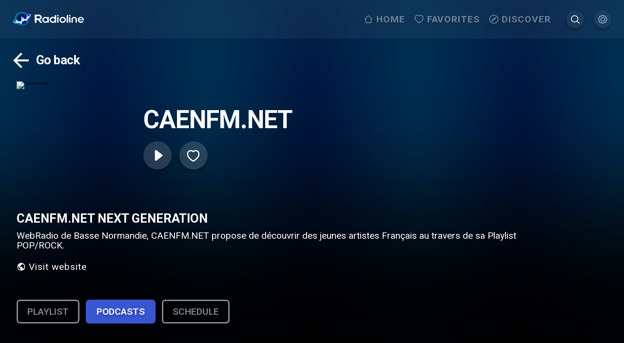

--- FILE ---
content_type: text/css; charset=UTF-8
request_url: https://www.radioline.co/_next/static/css/506d649c9d9109f5.css
body_size: 820
content:
@media(min-width:26.26em){body.arrow-navigation .input_input__control__OJaMy{transition:all .25s}body.arrow-navigation .input_input__control__OJaMy:focus{outline:none;box-shadow:0 4px 4px rgba(0,0,0,.25);transform:scale(1.01)}}body.low-performance .input_input__control__OJaMy{transition:none!important}.input_input__zebje{position:relative}.input_input__label__rRcZy{display:block;font-size:1.2rem;text-transform:uppercase;margin-bottom:1.6rem}.input_input__label__rRcZy.input_error__acX9x{color:#e34141}.input_input__control__OJaMy{border:none;font-size:2.4rem;font-weight:600;background-color:hsla(0,0%,100%,.15);border-radius:8px;color:#fff;width:100%;padding:2.4rem 3.2rem;resize:none}@media(max-width:51.25em){.input_input__control__OJaMy{padding:1.6rem 2.4rem}}.input_input__control__OJaMy::-moz-placeholder{color:#fff}.input_input__control__OJaMy:-ms-input-placeholder{color:#fff}.input_input__control__OJaMy::placeholder{color:#fff}.input_input__control__OJaMy:focus{outline:none}.input_input__control__OJaMy.input_error__acX9x{border:1px solid #e34141}.input_input__control__OJaMy.input_active__R9xQT{outline:auto}.input_input__zebje .input_icon__4jZSA{position:absolute;bottom:1.2rem;right:0;width:2.4rem;height:2.4rem}.input_message__YpDdi{display:block;font-size:1.2rem;margin-top:.5rem}.input_message_error__M_sZ5{color:#e34141;font-size:1.6rem}.search_container__Jwhlc{padding:1.6rem 1.6rem 0;max-width:192rem;margin:0 auto;min-height:calc(100vh - 16rem)}@media(min-width:80.01em){.search_container__Jwhlc{padding:1.6rem 3.4rem 0}}@media(max-width:51.25em){.search_container__Jwhlc{padding:1.6rem 3.4rem 14.2rem}}.search_search_page__6y8_q{color:#fff}.search_search_page__6y8_q .search_loader__uZc7l{padding:4.8rem 3.2rem;display:flex;justify-content:center;min-height:92rem}.search_search_page__6y8_q .search_loader__uZc7l svg{width:4.8rem;height:4.8rem}.search_search_page__6y8_q .search_no_data__j8LGG{display:flex;flex-direction:column;align-items:center;margin:6rem auto}.search_search_page__6y8_q .search_no_data__j8LGG p{color:#fff;font-size:4.8rem;line-height:8rem;text-align:center;font-weight:600;margin:1.6rem}.search_search_page__6y8_q .search_search_bar__BOwq_{margin-bottom:2.4rem}.search_search_page__6y8_q .search_search_bar__BOwq_ input{font-weight:400}.search_search_page__6y8_q .search_search_bar__BOwq_ input::-moz-placeholder{color:hsla(0,0%,100%,.5)}.search_search_page__6y8_q .search_search_bar__BOwq_ input:-ms-input-placeholder{color:hsla(0,0%,100%,.5)}.search_search_page__6y8_q .search_search_bar__BOwq_ input::placeholder{color:hsla(0,0%,100%,.5)}@media(min-width:51.26em){.search_search_page__6y8_q .search_search_podcast__dXokI{width:41rem;flex:0 0 41rem;padding-right:9.4rem}}
/*# sourceMappingURL=506d649c9d9109f5.css.map*/